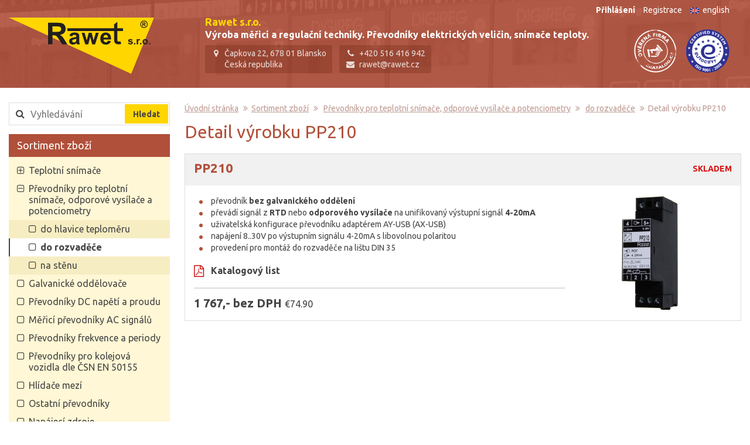

--- FILE ---
content_type: text/html; charset=utf-8
request_url: https://www.rawet.cz/produkt/401?categoryId=10
body_size: 5535
content:
<!DOCTYPE html>
<html lang="cs">
<head>
	<meta charset="utf-8">
	<meta name="viewport" content="width=device-width">
	<meta name="description" content="Výroba měřicí a regulační techniky. Převodníky elektrických veličin, snímače teploty.">
	<meta name="keywords" content="měřicí, převodník, snímač, teploměr, zobrazovač, termočlánek, galvanický, oddělení, izolační, odporový, teplota, střídavý, napětí, proud, výkon, frekvence, Pt100, 20mA, RS485, MODBUS">

	<title>PP210 | Rawet s.r.o.</title>

	<link rel="apple-touch-icon" sizes="57x57" href="/images/favicons/apple-touch-icon-57x57.png">
	<link rel="apple-touch-icon" sizes="60x60" href="/images/favicons/apple-touch-icon-60x60.png">
	<link rel="apple-touch-icon" sizes="72x72" href="/images/favicons/apple-touch-icon-72x72.png">
	<link rel="apple-touch-icon" sizes="76x76" href="/images/favicons/apple-touch-icon-76x76.png">
	<link rel="apple-touch-icon" sizes="114x114" href="/images/favicons/apple-touch-icon-114x114.png">
	<link rel="apple-touch-icon" sizes="120x120" href="/images/favicons/apple-touch-icon-120x120.png">
	<link rel="apple-touch-icon" sizes="144x144" href="/images/favicons/apple-touch-icon-144x144.png">
	<link rel="apple-touch-icon" sizes="152x152" href="/images/favicons/apple-touch-icon-152x152.png">
	<link rel="apple-touch-icon" sizes="180x180" href="/images/favicons/apple-touch-icon-180x180.png">
	<link rel="icon" type="image/png" href="/images/favicons/favicon-32x32.png" sizes="32x32">
	<link rel="icon" type="image/png" href="/images/favicons/android-chrome-192x192.png" sizes="192x192">
	<link rel="icon" type="image/png" href="/images/favicons/favicon-96x96.png" sizes="96x96">
	<link rel="icon" type="image/png" href="/images/favicons/favicon-16x16.png" sizes="16x16">
	<link rel="manifest" href="/images/favicons/manifest.json">
	<link rel="mask-icon" href="/images/favicons/safari-pinned-tab.svg" color="#231f20">
	<link rel="shortcut icon" href="/images/favicons/favicon.ico">
	<meta name="msapplication-TileColor" content="#ffd600">
	<meta name="msapplication-TileImage" content="/images/favicons/mstile-144x144.png">
	<meta name="msapplication-config" content="/images/favicons/browserconfig.xml">
	<meta name="theme-color" content="#ffffff">
		<link rel="alternate" hreflang="cs" href="/produkt/401?categoryId=10">
		<link rel="alternate" hreflang="sk" href="/produkt/401?categoryId=10">
		<link rel="alternate" hreflang="en" href="https://www.rawet.com/produkt/401?categoryId=10">
	<link rel="stylesheet" type="text/css" href="/vendor/jquery-ui/themes/ui-lightness/jquery-ui.min.css">

	<link rel="stylesheet" href="/vendor/Swiper/dist/css/swiper.min.css">
	<link rel="stylesheet" href="/vendor/swipebox/src/css/swipebox.min.css">

	<link rel="stylesheet" type="text/css" href="/vendor/jqueryui-timepicker-addon/dist/jquery-ui-timepicker-addon.css">
	<link rel="stylesheet" type="text/css" href="/vendor/voda-date-input/dateInput.css">

	<link href='https://fonts.googleapis.com/css?family=Ubuntu:400,700&subset=latin,latin-ext' rel='stylesheet' type='text/css'>
	<link href='/vendor/font-awesome/css/font-awesome.min.css' rel='stylesheet' type='text/css'>
	<link rel="stylesheet" href="/css/web.css?v=1232871">

	<script src="/vendor/jquery/dist/jquery.min.js"></script>
	<script src="/vendor/jquery-ui/jquery-ui.min.js"></script>

	</head>

<body>

	<header class="header">
		<div class="container-fluid relative">
			<ul class="top-menu">
					<li class="top-menu__item"><a class="top-menu__link" href="/prihlaseni"><strong>Přihlášení</strong></a></li>
					<li class="top-menu__item"><a class="top-menu__link" href="/registrace">Registrace</a></li>
					<li class="top-menu__item"><a class="top-menu__link" href="https://www.rawet.com/produkt/401?categoryId=10"><img src="/images/flag-en@2x.png" width="15" height="10" class="top-menu__flag" alt="en">english</a></li>
			</ul>
		</div>
		<div class="container-fluid">
			<div class="header-flex">
				<a href="/"><img src="/images/logo.svg" class="header-flex__logo" alt="Rawet"></a>
				<a href="javascript:void(0)" class="header-flex__menu-trigger"><i class="fa fa-bars"></i></a>
				<div class="header-flex__center">
					<div class="header-flex__center-inner">
						<span class="header-flex__rawet yellow-text"><strong>Rawet s.r.o.</strong></span>
						<br>
						<span><strong>Výroba měřicí a regulační techniky. Převodníky elektrických veličin, snímače teploty. </strong></span>
						<br>
						<div class="header-flex__contact-box">
							<span><i class="fa fa-fw fa-map-marker fa-padding-right"></i>Čapkova 22, 678 01 Blansko</span>
							<span><i class="fa fa-fw fa-padding-right">&nbsp;</i>Česká republika</span>
						</div>
						<div class="header-flex__contact-box">
							<span><i class="fa fa-fw fa-phone fa-padding-right"></i>+420 516 416 942 </span>
							<span><i class="fa fa-fw fa-envelope fa-padding-right"></i><a href="mailto:rawet@rawet.cz">rawet@rawet.cz</a></span>
						</div>
					</div>
				</div>
				<div class="header-flex__badges">
					<a href="http://www.ekatalog.cz/firma/147736-rawet-sro/" target="_blank"><img src="/images/header-ekatalog.png" alt="Ověřená firma - ekatalog.cz" class="header-flex__badge header-flex__badge--left"></a>
					<a href="/pdf/iso9001.pdf" target="_blank"><img src="/images/header-iso.png" alt="ISO 9001:2008" class="header-flex__badge header-flex__badge--right"></a>
				</div>
			</div>
		</div>
	</header>



	<div class="container-fluid">


		<div class="main-flex">
			<aside class="aside aside--hidden">

				<div class="main-nav main-nav--search search_block">



<form action="/produkt/401?categoryId=10" method="post" id="frm-searchForm-form" class="search-form">
	<div class="relative">
		<i class="fa fa-search search-form__fa"></i>
		<input type="text" name="query" placeholder="Vyhledávání" class="search-form__input input" id="frm-searchForm-form-query">
		<input type="submit" name="send" class="button button--yellow search-form__button" value="Hledat">
	</div>
<input type="hidden" name="_do" value="searchForm-form-submit"><!--[if IE]><input type=IEbug disabled style="display:none"><![endif]-->
</form>				</div>


				<div class="main-nav desktop-hidden">
					<h3 class="main-nav__headline">Uživatelské menu</h3>
					<ul class="main-nav__list">
						<li class="main-nav__li">
							<span class="main-nav__item ">
								<i class="fa fa-square-o fa-padding-right main-nav__fa"></i>
								<a class="main-nav__link" href="/prihlaseni">Přihlášení</a>
							</span>
						</li>
						<li class="main-nav__li">
							<span class="main-nav__item ">
								<i class="fa fa-square-o fa-padding-right main-nav__fa"></i>
								<a class="main-nav__link" href="/registrace">Registrace</a>
							</span>
						</li>
					</ul>
				</div>

				<nav class="main-nav">
					<h3 class="main-nav__headline"><a href="/sortiment?categoryId=10">Sortiment zboží</a></h3>
					<ul class="main-nav__list">

			<li class="main-nav__li">
				<span class="main-nav__item">
					<i class="fa fa-padding-right main-nav__fa
								fa-plus-square-o
					"></i>
					<a class="main-nav__link" href="/sortiment/teplotni-snimace?categoryId=10">Teplotní snímače</a>
				</span>
					<ul class="subcategory_list-2" style="display: none;">

			<li class="main-nav__li">
				<span class="main-nav__item">
					<i class="fa fa-padding-right main-nav__fa
							fa-square-o
					"></i>
					<a class="main-nav__link" href="/sortiment/venkovni?categoryId=10">venkovní</a>
				</span>
			</li>


			<li class="main-nav__li">
				<span class="main-nav__item">
					<i class="fa fa-padding-right main-nav__fa
							fa-square-o
					"></i>
					<a class="main-nav__link" href="/sortiment/pokojove?categoryId=10">pokojové</a>
				</span>
			</li>


			<li class="main-nav__li">
				<span class="main-nav__item">
					<i class="fa fa-padding-right main-nav__fa
							fa-square-o
					"></i>
					<a class="main-nav__link" href="/sortiment/prilozne?categoryId=10">příložné</a>
				</span>
			</li>


			<li class="main-nav__li">
				<span class="main-nav__item">
					<i class="fa fa-padding-right main-nav__fa
							fa-square-o
					"></i>
					<a class="main-nav__link" href="/sortiment/stonkove-s-konektorem?categoryId=10">stonkové s konektorem</a>
				</span>
			</li>


			<li class="main-nav__li">
				<span class="main-nav__item">
					<i class="fa fa-padding-right main-nav__fa
								fa-plus-square-o
					"></i>
					<a class="main-nav__link" href="/sortiment/kabelove?categoryId=10">kabelové</a>
				</span>
					<ul class="subcategory_list-33" style="display: none;">

			<li class="main-nav__li">
				<span class="main-nav__item">
					<i class="fa fa-padding-right main-nav__fa
							fa-square-o
					"></i>
					<a class="main-nav__link" href="/sortiment/hole-bez-sroubeni?categoryId=10">holé (bez šroubení)</a>
				</span>
			</li>


			<li class="main-nav__li">
				<span class="main-nav__item">
					<i class="fa fa-padding-right main-nav__fa
							fa-square-o
					"></i>
					<a class="main-nav__link" href="/sortiment/s-pevnym-sroubenim?categoryId=10">s pevným šroubením</a>
				</span>
			</li>


			<li class="main-nav__li">
				<span class="main-nav__item">
					<i class="fa fa-padding-right main-nav__fa
							fa-square-o
					"></i>
					<a class="main-nav__link" href="/sortiment/s-posuvnym-sroubenim?categoryId=10">s posuvným šroubením</a>
				</span>
			</li>


			<li class="main-nav__li">
				<span class="main-nav__item">
					<i class="fa fa-padding-right main-nav__fa
							fa-square-o
					"></i>
					<a class="main-nav__link" href="/sortiment/s-pruzinou?categoryId=10">s pružinou</a>
				</span>
			</li>


			<li class="main-nav__li">
				<span class="main-nav__item">
					<i class="fa fa-padding-right main-nav__fa
							fa-square-o
					"></i>
					<a class="main-nav__link" href="/sortiment/do-vinuti?categoryId=10">do vinutí</a>
				</span>
			</li>


			<li class="main-nav__li">
				<span class="main-nav__item">
					<i class="fa fa-padding-right main-nav__fa
							fa-square-o
					"></i>
					<a class="main-nav__link" href="/sortiment/teplota-povrchu?categoryId=10">teplota povrchu</a>
				</span>
			</li>


			<li class="main-nav__li">
				<span class="main-nav__item">
					<i class="fa fa-padding-right main-nav__fa
							fa-square-o
					"></i>
					<a class="main-nav__link" href="/sortiment/kabelove-s-prevodnikem?categoryId=10">kabelové s převodníkem</a>
				</span>
			</li>

					</ul>
			</li>


			<li class="main-nav__li">
				<span class="main-nav__item">
					<i class="fa fa-padding-right main-nav__fa
								fa-plus-square-o
					"></i>
					<a class="main-nav__link" href="/sortiment/s-hlavici-b-standardni?categoryId=10">s hlavicí "B" (standardní)</a>
				</span>
					<ul class="subcategory_list-34" style="display: none;">

			<li class="main-nav__li">
				<span class="main-nav__item">
					<i class="fa fa-padding-right main-nav__fa
							fa-square-o
					"></i>
					<a class="main-nav__link" href="/sortiment/bez-sroubeni?categoryId=10">bez šroubení</a>
				</span>
			</li>


			<li class="main-nav__li">
				<span class="main-nav__item">
					<i class="fa fa-padding-right main-nav__fa
							fa-square-o
					"></i>
					<a class="main-nav__link" href="/sortiment/pro-kapaliny-bez-jimky?categoryId=10">pro kapaliny, bez jímky</a>
				</span>
			</li>


			<li class="main-nav__li">
				<span class="main-nav__item">
					<i class="fa fa-padding-right main-nav__fa
							fa-square-o
					"></i>
					<a class="main-nav__link" href="/sortiment/pro-kapaliny-s-jimkou?categoryId=10">pro kapaliny, s jímkou</a>
				</span>
			</li>


			<li class="main-nav__li">
				<span class="main-nav__item">
					<i class="fa fa-padding-right main-nav__fa
							fa-square-o
					"></i>
					<a class="main-nav__link" href="/sortiment/pro-kapaliny-pr-6mm?categoryId=10">pro kapaliny, pr. 6mm</a>
				</span>
			</li>


			<li class="main-nav__li">
				<span class="main-nav__item">
					<i class="fa fa-padding-right main-nav__fa
							fa-square-o
					"></i>
					<a class="main-nav__link" href="/sortiment/pro-vzduchotechniku?categoryId=10">pro vzduchotechniku</a>
				</span>
			</li>


			<li class="main-nav__li">
				<span class="main-nav__item">
					<i class="fa fa-padding-right main-nav__fa
							fa-square-o
					"></i>
					<a class="main-nav__link" href="/sortiment/pro-kapaliny-s-vlozkou?categoryId=10">pro kapaliny s vložkou</a>
				</span>
			</li>

					</ul>
			</li>


			<li class="main-nav__li">
				<span class="main-nav__item">
					<i class="fa fa-padding-right main-nav__fa
								fa-plus-square-o
					"></i>
					<a class="main-nav__link" href="/sortiment/s-hlavici-ma-mala?categoryId=10">s hlavicí "MA" (malá)</a>
				</span>
					<ul class="subcategory_list-35" style="display: none;">

			<li class="main-nav__li">
				<span class="main-nav__item">
					<i class="fa fa-padding-right main-nav__fa
							fa-square-o
					"></i>
					<a class="main-nav__link" href="/sortiment/s-pruzinou-2?categoryId=10">s pružinou</a>
				</span>
			</li>

					</ul>
			</li>


			<li class="main-nav__li">
				<span class="main-nav__item">
					<i class="fa fa-padding-right main-nav__fa
							fa-square-o
					"></i>
					<a class="main-nav__link" href="/sortiment/s-nerezovou-hlavici?categoryId=10">s nerezovou hlavicí</a>
				</span>
			</li>


			<li class="main-nav__li">
				<span class="main-nav__item">
					<i class="fa fa-padding-right main-nav__fa
							fa-square-o
					"></i>
					<a class="main-nav__link" href="/sortiment/tabulky-cidel?categoryId=10">Tabulky čidel</a>
				</span>
			</li>


			<li class="main-nav__li">
				<span class="main-nav__item">
					<i class="fa fa-padding-right main-nav__fa
							fa-square-o
					"></i>
					<a class="main-nav__link" href="/sortiment/prislusenstvi-k-teplomerum?categoryId=10">Příslušenství k teploměrům</a>
				</span>
			</li>

					</ul>
			</li>


			<li class="main-nav__li">
				<span class="main-nav__item">
					<i class="fa fa-padding-right main-nav__fa
								fa-plus-square-o
					"></i>
					<a class="main-nav__link" href="/sortiment/prevodniky-pro-teplotni-snimace-odporove-vysilace-a-potenciometry-2?categoryId=10">Převodníky pro teplotní snímače, odporové vysílače a potenciometry</a>
				</span>
					<ul class="subcategory_list-10" style="display: none;">

			<li class="main-nav__li">
				<span class="main-nav__item">
					<i class="fa fa-padding-right main-nav__fa
							fa-square-o
					"></i>
					<a class="main-nav__link" href="/sortiment/do-hlavice-teplomeru?categoryId=10">do hlavice teploměru</a>
				</span>
			</li>


			<li class="main-nav__li">
				<span class="main-nav__item main-nav__item--active">
					<i class="fa fa-padding-right main-nav__fa
							fa-square-o
					"></i>
					<a class="main-nav__link" href="/sortiment/do-rozvadece?categoryId=10">do rozvaděče</a>
				</span>
			</li>


			<li class="main-nav__li">
				<span class="main-nav__item">
					<i class="fa fa-padding-right main-nav__fa
							fa-square-o
					"></i>
					<a class="main-nav__link" href="/sortiment/na-stenu?categoryId=10">na stěnu</a>
				</span>
			</li>

					</ul>
			</li>


			<li class="main-nav__li">
				<span class="main-nav__item">
					<i class="fa fa-padding-right main-nav__fa
							fa-square-o
					"></i>
					<a class="main-nav__link" href="/sortiment/galvanicke-oddelovace?categoryId=10">Galvanické oddělovače</a>
				</span>
			</li>


			<li class="main-nav__li">
				<span class="main-nav__item">
					<i class="fa fa-padding-right main-nav__fa
							fa-square-o
					"></i>
					<a class="main-nav__link" href="/sortiment/prevodniky-dc-napeti-a-proudu?categoryId=10">Převodníky DC napětí a proudu</a>
				</span>
			</li>


			<li class="main-nav__li">
				<span class="main-nav__item">
					<i class="fa fa-padding-right main-nav__fa
							fa-square-o
					"></i>
					<a class="main-nav__link" href="/sortiment/merici-prevodniky-ac-signalu?categoryId=10">Měřicí převodníky AC signálů</a>
				</span>
			</li>


			<li class="main-nav__li">
				<span class="main-nav__item">
					<i class="fa fa-padding-right main-nav__fa
							fa-square-o
					"></i>
					<a class="main-nav__link" href="/sortiment/prevodniky-frekvence-a-periody?categoryId=10">Převodníky  frekvence a periody</a>
				</span>
			</li>


			<li class="main-nav__li">
				<span class="main-nav__item">
					<i class="fa fa-padding-right main-nav__fa
							fa-square-o
					"></i>
					<a class="main-nav__link" href="/sortiment/prevodniky-pro-kolejova-vozidla-dle-csn-en-50155?categoryId=10">Převodníky pro kolejová vozidla dle ČSN EN 50155</a>
				</span>
			</li>


			<li class="main-nav__li">
				<span class="main-nav__item">
					<i class="fa fa-padding-right main-nav__fa
							fa-square-o
					"></i>
					<a class="main-nav__link" href="/sortiment/hlidace-mezi-2?categoryId=10">Hlídače mezí</a>
				</span>
			</li>


			<li class="main-nav__li">
				<span class="main-nav__item">
					<i class="fa fa-padding-right main-nav__fa
							fa-square-o
					"></i>
					<a class="main-nav__link" href="/sortiment/ostatni-prevodniky?categoryId=10">Ostatní převodníky</a>
				</span>
			</li>


			<li class="main-nav__li">
				<span class="main-nav__item">
					<i class="fa fa-padding-right main-nav__fa
							fa-square-o
					"></i>
					<a class="main-nav__link" href="/sortiment/napajeci-zdroje-2?categoryId=10">Napájecí zdroje</a>
				</span>
			</li>


			<li class="main-nav__li">
				<span class="main-nav__item">
					<i class="fa fa-padding-right main-nav__fa
							fa-square-o
					"></i>
					<a class="main-nav__link" href="/sortiment/prepetove-ochrany-2?categoryId=10">Přepěťové ochrany</a>
				</span>
			</li>


			<li class="main-nav__li">
				<span class="main-nav__item">
					<i class="fa fa-padding-right main-nav__fa
							fa-square-o
					"></i>
					<a class="main-nav__link" href="/sortiment/zobrazovace-2?categoryId=10">Zobrazovače</a>
				</span>
			</li>


			<li class="main-nav__li">
				<span class="main-nav__item">
					<i class="fa fa-padding-right main-nav__fa
							fa-square-o
					"></i>
					<a class="main-nav__link" href="/sortiment/pid-regulatory?categoryId=10">PID regulátory</a>
				</span>
			</li>


			<li class="main-nav__li">
				<span class="main-nav__item">
					<i class="fa fa-padding-right main-nav__fa
							fa-square-o
					"></i>
					<a class="main-nav__link" href="/sortiment/bocniky?categoryId=10">Bočníky</a>
				</span>
			</li>


			<li class="main-nav__li">
				<span class="main-nav__item">
					<i class="fa fa-padding-right main-nav__fa
							fa-square-o
					"></i>
					<a class="main-nav__link" href="/sortiment/proudove-transformatory?categoryId=10">Proudové transformátory</a>
				</span>
			</li>


			<li class="main-nav__li">
				<span class="main-nav__item">
					<i class="fa fa-padding-right main-nav__fa
							fa-square-o
					"></i>
					<a class="main-nav__link" href="/sortiment/mereni-ph-2?categoryId=10">Měření PH</a>
				</span>
			</li>


			<li class="main-nav__li">
				<span class="main-nav__item">
					<i class="fa fa-padding-right main-nav__fa
							fa-square-o
					"></i>
					<a class="main-nav__link" href="/sortiment/ethernetove-rozhrani?categoryId=10">Ethernetové rozhraní</a>
				</span>
			</li>


			<li class="main-nav__li">
				<span class="main-nav__item">
					<i class="fa fa-padding-right main-nav__fa
							fa-square-o
					"></i>
					<a class="main-nav__link" href="/sortiment/software-programovaci-adaptery-protokoly?categoryId=10">Software, programovací adaptéry, protokoly</a>
				</span>
			</li>


			<li class="main-nav__li">
				<span class="main-nav__item">
					<i class="fa fa-padding-right main-nav__fa
							fa-square-o
					"></i>
					<a class="main-nav__link" href="/sortiment/3d-modely?categoryId=10">3D modely</a>
				</span>
			</li>


			<li class="main-nav__li">
				<span class="main-nav__item">
					<i class="fa fa-padding-right main-nav__fa
							fa-square-o
					"></i>
					<a class="main-nav__link" href="/sortiment/samo-automation-nahrady?categoryId=10">SAMO Automation - náhrady</a>
				</span>
			</li>

						<li class="main-nav__li">
							<span class="main-nav__item">
								<i class="fa fa-padding-right main-nav__fa fa-square-o"></i>
								<a class="main-nav__link" href="/sortiment/archiv?categoryId=10">Archiv výrobků </a>
							</span>
						</li>
					</ul>
				</nav>

				<nav class="main-nav">
					<h3 class="main-nav__headline">Další informace</h3>
					<ul class="main-nav__list">
						<li class="main-nav__li">
							<span class="main-nav__item ">
								<i class="fa fa-square-o fa-padding-right main-nav__fa"></i>
								<a href="/informace-o-firme" class="main-nav__link">Informace o firmě</a>
							</span>
						</li>
						<li class="main-nav__li">
							<span class="main-nav__item ">
								<i class="fa fa-square-o fa-padding-right main-nav__fa"></i>
								<a href="/kontakty" class="main-nav__link">Kontakty</a>
							</span>
						</li>
						<li class="main-nav__li">
							<span class="main-nav__item ">
								<i class="fa fa-square-o fa-padding-right main-nav__fa"></i>
								<a href="/prodejci" class="main-nav__link">Prodejci</a>
							</span>
						</li>
						<li class="main-nav__li">
							<span class="main-nav__item ">
								<i class="fa fa-square-o fa-padding-right main-nav__fa"></i>
								<a href="/uredni-listiny-a-informace" class="main-nav__link">Úřední listiny a informace</a>
							</span>
						</li>
						<li class="main-nav__li">
							<span class="main-nav__item ">
								<i class="fa fa-square-o fa-padding-right main-nav__fa"></i>
								<a href="/prohlaseni-o-shode" class="main-nav__link">Prohlášení o shodě</a>
							</span>
						</li>
						<li class="main-nav__li">
							<span class="main-nav__item ">
								<i class="fa fa-square-o fa-padding-right main-nav__fa"></i>
								<a href="/odkazy-jinam" class="main-nav__link">Odkazy jinam</a>
							</span>
						</li>
					</ul>
				</nav>

				<div class="desktop-hidden" style="margin: 0 0 70px 14px;">
						<a class="top-menu__link" href="https://www.rawet.com/produkt/401?categoryId=10"><img src="/images/flag-en@2x.png" width="15" height="10" class="top-menu__flag" alt="en">english</a>
				</div>

			</aside>
			<main class="main">


	<section class="breadcrumbs">
		<ul class="breadcrumbs__list">
			<li class="breadcrumbs__item"><a class="breadcrumbs__link link-underline" href="/">Úvodní stránka</a></li>
			<li class="breadcrumbs__item breadcrumbs__item--separator"><a class="breadcrumbs__link link-underline" href="/sortiment?categoryId=10">Sortiment zboží</a></li>
			<li class="breadcrumbs__item breadcrumbs__item--separator">
				<a class="link-underline" href="/sortiment/prevodniky-pro-teplotni-snimace-odporove-vysilace-a-potenciometry-2?categoryId=10">Převodníky pro teplotní snímače, odporové vysílače a potenciometry</a>
			</li>
			<li class="breadcrumbs__item breadcrumbs__item--separator">
				<a class="link-underline" href="/sortiment/do-rozvadece?categoryId=10">do rozvaděče</a>
			</li>
			<li class="breadcrumbs__item breadcrumbs__item--separator"><span>Detail výrobku PP210</span></li>
		</ul>
	</section>
	
	<h1>Detail výrobku PP210</h1>

		<main class="product-container" id="401">
		<div class="product-container__header">
			<h2 class="product-container__name brown-text">PP210</h2>
			<span class="product-container__in-stock">Skladem</span>
			<div class="product-container__description">
					
			</div>
		</div>
		<div class="product-container__body">
			<div class="product-container__left-column">
				<div class="product-container__left-column-top">
					<div class="user-text-content product-container__long-description">
							<ul>
	<li>převodník <strong>bez galvanického oddělení</strong></li>
	<li>převádí signál z <strong>RTD</strong> nebo <strong>odporového vysílače</strong> na unifikovaný výstupní signál <strong>4-20mA</strong></li>
	<li>uživatelská konfigurace převodníku adaptérem AY-USB (AX-USB)</li>
	<li>napájení 8..30V po výstupním signálu 4-20mA s libovolnou polaritou</li>
	<li>provedení pro montáž do rozvaděče na lištu DIN 35</li>
</ul>

					</div>
					<div class="product-container__links">
							<a href="/data/files/15-10-2025_07-12_PP210-212.pdf" class="product-container__link" target="_blank">
									<i class="fa fa-file-pdf-o fa-padding-right product-container__link-icon"></i>
									<span class="product-container__link-name">Katalogový list</span>
							</a>
					</div>
				</div>
				<div class="product-container__left-column-bottom">
					<hr class="product-container__hr">
					<div class="product-container__order-container">
						<div class="doNotRemoveThisDiv">
							<div class="product-container__price">
								
										1 767,- bez DPH
									
									<span class="product-container__small-price">
									
									
										&euro;74.90
									</span>

							</div>
						</div>
					</div>
				</div>
			</div>

			<div class="product-container-swipers ">
				<div class="swiper-container product-container-main-swiper">
					<div class="swiper-wrapper">
							<a href="/data/images/products/0fba7e532a8cfcc447a393eb431bce29_PP210.jpg" class="swipebox swiper-slide product-container-main-swiper__slide" rel="gallery-prod-detail">
								<img src="/data/images/products/0fba7e532a8cfcc447a393eb431bce29_PP210.jpg" class="product-container-main-swiper__image">
							</a>
					</div>
				</div>


			</div>

		</div>

	</main>
	




			</main>
		</div>
	</div>

	<footer class="footer">
		<a href="//appsdevteam.com/" target="_blank">
			<svg xmlns="http://www.w3.org/2000/svg" width="52" height="52" viewBox="0 0 52 52" class="footer__logo"><path fill="#fff" d="M45.2 17.646C32.4-4.63 19.6-4.63 6.8 17.646-5.998 39.922.402 51.062 26 51.062c25.6 0 31.998-11.14 19.2-33.416zM40.974 37.52c-9.983 17.373-19.965 17.373-29.948 0C1.044 20.143 6.035 11.455 26 11.455S50.96 20.144 40.976 37.52z"></path></svg>
		</a>
	</footer>

	<div class="expanded-menu-page-bg"></div>

	<script src="/vendor/nette-forms/src/assets/netteForms.js"></script>
	<script src="/vendor/bootstrap/dist/js/bootstrap.min.js"></script>

	<script src="/vendor/Swiper/dist/js/swiper.min.js"></script>
	<script src="/vendor/swipebox/src/js/jquery.swipebox.min.js"></script>

	<script src="/vendor/jquery-number/jquery.number.min.js"></script>
	<script src="/js/web.js"></script>

	<script src="/vendor/jqueryui-timepicker-addon/dist/jquery-ui-timepicker-addon.min.js"></script>
	<script src="/vendor/voda-date-input/dateInput.js"></script>

	<script type="text/javascript">
		$(document).ready(function() {

			$('.swipebox').swipebox();

			var swiper = [];
			var thumbsSwiper = [];

			$('.product-container-swipers').each(function(index, element){
				var $main = $(this).find('.product-container-main-swiper');
				var $thumbs = $(this).find('.product-container-thumbs-swiper');

				swiper[index] = $main.swiper({
					spaceBetween: 20
				});

				if ($thumbs.length) {
					thumbsSwiper[index] = $thumbs.swiper({
						spaceBetween: 10,
						centeredSlides: true,
						slidesPerView: 'auto',
						touchRatio: 0.2,
						slideToClickedSlide: true
					});

					swiper[index].params.control = thumbsSwiper[index];
					thumbsSwiper[index].params.control = swiper[index];
				}
			});


	    $('input[data-dateinput-type]').dateinput({
	        datetime: {
	            dateFormat: 'd.m.yy',
	            timeFormat: 'H:mm',
	            options: { // options for type=datetime
	                changeYear: true
	            }
	        },
	        'datetime-local': {
	            dateFormat: 'd.m.yy',
	            timeFormat: 'H:mm'
	        },
	        date: {
	            dateFormat: 'd.m.yy'
	        },
	        month: {
	            dateFormat: 'MM yy'
	        },
	        week: {
	            dateFormat: "w. 'week of' yy"
	        },
	        time: {
	            timeFormat: 'H:mm'
	        },
	        options: { // global options
	            closeText: "Close"
	        }
	    });


						var id = 10;
						$('.subcategory_list-' + id).show();

						var mainNavItem = $('.subcategory_list-' + id).prev('.main-nav__item');

						mainNavItem.children('i').addClass('fa-minus-square-o');
						mainNavItem.children('i').removeClass('fa-plus-square-o');


				$('.main-nav__li').each(function(i, obj) {
					if ( $(this).find('.main-nav__item--active').length !== 0 ) {
						$(this).children('ul').show();
					}
				});

		});
	</script>
	<!-- Matomo -->
	<script>
	var _paq = window._paq = window._paq || [];
	/* tracker methods like "setCustomDimension" should be called before "trackPageView" */
	_paq.push(['trackPageView']);
	_paq.push(['enableLinkTracking']);
	(function() {
		var u="//matomo.rawet.cz/";
		_paq.push(['setTrackerUrl', u+'piwik.php']);
		_paq.push(['setSiteId', '1']);
		var d=document, g=d.createElement('script'), s=d.getElementsByTagName('script')[0];
		g.async=true; g.src=u+'piwik.js'; s.parentNode.insertBefore(g,s);
	})();
	</script>
	<!-- End Matomo Code -->

	
</body>
</html>


--- FILE ---
content_type: text/css
request_url: https://www.rawet.cz/vendor/voda-date-input/dateInput.css
body_size: 289
content:
/* for week- and month-picker */
.ui-datepicker-calendar tr:hover .ui-datepicker-week a,
.ui-datepicker-calendar tbody:hover .ui-datepicker-month a { /* ui-state-hover */
	background: #fdf5ce url(http://ajax.googleapis.com/ajax/libs/jqueryui/1.8.12/themes/ui-lightness/images/ui-bg_glass_100_fdf5ce_1x400.png) 50% 50% repeat-x;
	border: 1px solid #fbcb09;
	font-weight: bold;
	color: #c77405;
	text-decoration: none;
}
.ui-datepicker-calendar tr .ui-datepicker-week.ui-datepicker-week-current a,
.ui-datepicker-calendar tbody .ui-datepicker-month.ui-datepicker-month-current a { /* ui-state-highlight */
	background: #ffe45c url(http://ajax.googleapis.com/ajax/libs/jqueryui/1.8.12/themes/ui-lightness/images/ui-bg_highlight-soft_75_ffe45c_1x100.png) 50% top repeat-x;
	border: 1px solid #fed22f;
	color: #363636;
}
.ui-datepicker-calendar tr .ui-datepicker-week.ui-datepicker-week-selected a,
.ui-datepicker-calendar tbody .ui-datepicker-month.ui-datepicker-month-selected a { /* ui-state-active */
	background: url("http://ajax.googleapis.com/ajax/libs/jqueryui/1.8.12/themes/ui-lightness/images/ui-bg_glass_65_ffffff_1x400.png") repeat-x scroll 50% 50% #FFFFFF;
    border: 1px solid #fbd850;
    color: #eb8f00;
    font-weight: bold;
	text-decoration: none;
}


--- FILE ---
content_type: application/javascript
request_url: https://www.rawet.cz/js/web.js
body_size: 343
content:
$(function() {

	/* ============================================
	 * Expandable menu 
	 * ============================================ */
	$('.main-nav__fa').on('click', function() {
		if ($(this).hasClass('fa-minus-square-o')) {
			$(this).removeClass('fa-minus-square-o').addClass('fa-plus-square-o');
			$(this).closest('.main-nav__item').next().slideUp();
		} else if ($(this).hasClass('fa-plus-square-o')) {
			$(this).removeClass('fa-plus-square-o').addClass('fa-minus-square-o');
			$(this).closest('.main-nav__item').next().slideDown();
		}
	});

	/* ============================================
	 * Mobile menu 
	 * ============================================ */
	$('.header-flex__menu-trigger').on('click', function() {
		console.log("click");
		var $aside = $('.aside');
		var $body = $('body');
		var $bg = $('.expanded-menu-page-bg');
		if ($aside.hasClass('aside--hidden')) {
			$aside.removeClass('aside--hidden');
			$body.addClass('overflow-hidden');
			$bg.addClass('expanded-menu-page-bg--visible');
		} else {
			$aside.addClass('aside--hidden');
			$body.removeClass('overflow-hidden');
			$bg.removeClass('expanded-menu-page-bg--visible');
		}
	});

	/* ============================================
	 * Povolit odeslání pouze vyplněného vyhledávacího pole
	 * ============================================ */
	$('.search-form__button').on('click', function(e) {
		if ( $('.search-form__input').val().trim() === "" ) {
			e.preventDefault();
		}
	});

});

--- FILE ---
content_type: image/svg+xml
request_url: https://www.rawet.cz/images/logo.svg
body_size: 2394
content:
<svg xmlns="http://www.w3.org/2000/svg" width="136.372" height="52.304" viewBox="0 0 136.372 52.304"><g fill-rule="evenodd" clip-rule="evenodd"><path fill="#FFD600" d="M0 0h136.372L114.9 52.304 0 0z"/><path fill="#231F20" d="M59.535 17.465l-2.588-.468c.29-1.043.79-1.812 1.5-2.315.714-.5 1.767-.752 3.167-.752 1.275 0 2.22.153 2.845.454.62.302 1.06.683 1.312 1.147s.38 1.314.38 2.555l-.03 3.33c0 .946.045 1.646.14 2.097.09.447.262.932.512 1.445H63.95c-.073-.19-.166-.47-.274-.842-.045-.17-.08-.28-.1-.336-.49.474-1.008.827-1.563 1.066-.554.236-1.147.354-1.778.354-1.11 0-1.986-.302-2.623-.9-.64-.604-.96-1.366-.96-2.288 0-.607.145-1.15.437-1.63.29-.477.7-.84 1.222-1.094s1.282-.475 2.27-.665c1.33-.25 2.256-.485 2.77-.7v-.284c0-.552-.136-.94-.406-1.176-.27-.232-.78-.35-1.532-.35-.51 0-.904.1-1.19.302-.284.197-.513.547-.69 1.05zm3.815 2.315c-.364.12-.943.267-1.736.437-.79.17-1.306.336-1.552.496-.37.267-.558.6-.558 1.005 0 .402.15.745.447 1.036.3.29.677.437 1.137.437.516 0 1.005-.17 1.473-.505.346-.256.572-.572.68-.946.075-.244.11-.708.11-1.39v-.57zM71.785 24.957l-3.413-10.78h2.772l2.02 7.065 1.858-7.065h2.75l1.8 7.065 2.06-7.065h2.81l-3.46 10.78h-2.74l-1.86-6.934-1.825 6.934h-2.772zM92.997 21.526l2.845.475c-.367 1.044-.942 1.838-1.732 2.382-.787.547-1.774.818-2.96.818-1.874 0-3.26-.61-4.16-1.837-.71-.98-1.068-2.22-1.068-3.715 0-1.788.468-3.188 1.403-4.2.932-1.012 2.114-1.518 3.54-1.518 1.605 0 2.87.53 3.8 1.59.924 1.06 1.368 2.683 1.33 4.87h-7.15c.022.845.25 1.503.69 1.97.44.472.992.708 1.647.708.447 0 .82-.12 1.126-.364.304-.245.536-.637.69-1.178zm.162-2.883c-.022-.828-.233-1.455-.638-1.885-.405-.43-.9-.645-1.483-.645-.625 0-1.137.23-1.543.683-.405.45-.607 1.067-.6 1.847h4.262zM111.865 23.572l1.288-.196c.055.25.166.44.334.57.167.128.4.194.703.194.332 0 .582-.06.748-.184.114-.084.17-.2.17-.34 0-.1-.03-.18-.092-.244-.064-.06-.207-.117-.43-.168-1.034-.228-1.69-.437-1.968-.625-.384-.263-.575-.628-.575-1.094 0-.42.165-.773.497-1.06.332-.286.847-.43 1.544-.43.664 0 1.16.11 1.48.325.324.218.545.537.667.962l-1.21.223c-.05-.19-.15-.334-.294-.434-.145-.1-.35-.15-.62-.15-.337 0-.58.047-.726.142-.097.067-.145.154-.145.26 0 .092.042.168.128.232.115.086.514.206 1.2.362.682.154 1.16.345 1.43.57.268.23.402.548.402.955 0 .445-.185.83-.558 1.15-.37.32-.92.478-1.648.478-.662 0-1.184-.134-1.57-.402-.386-.27-.637-.634-.755-1.094zM117.52 24.957v-1.283h1.284v1.283h-1.284zM121.348 24.957h-1.283v-4.85h1.19v.688c.205-.326.39-.54.552-.644.164-.102.348-.155.555-.155.293 0 .574.08.845.243l-.398 1.118c-.216-.14-.417-.21-.603-.21-.18 0-.332.05-.457.15-.126.097-.223.276-.295.536-.072.26-.108.8-.108 1.626v1.5zM123.244 24.957v-1.283h1.284v1.283h-1.284zM125.546 22.462c0-.426.106-.84.315-1.238.21-.398.51-.703.894-.912.385-.21.816-.317 1.29-.317.734 0 1.336.24 1.805.716s.702 1.08.702 1.808c0 .733-.237 1.34-.71 1.824s-1.07.724-1.788.724c-.446 0-.87-.1-1.272-.3-.404-.202-.71-.497-.922-.885-.208-.387-.314-.86-.314-1.418zm1.316.07c0 .48.114.85.343 1.105.228.256.51.384.845.384s.616-.127.842-.383c.228-.256.342-.627.342-1.115 0-.474-.114-.84-.342-1.096-.226-.256-.507-.384-.842-.384s-.617.128-.845.384c-.23.255-.343.625-.343 1.105zM131.558 24.957v-1.283h1.284v1.283h-1.284zM36.896 24.916V4.83h8.54c2.145 0 3.703.183 4.675.543.974.36 1.755 1 2.34 1.922.583.926.873 1.978.873 3.166 0 1.507-.444 2.756-1.328 3.738-.884.977-2.212 1.6-3.975 1.852.88.514 1.604 1.076 2.175 1.688.57.613 1.338 1.698 2.306 3.26l2.456 3.92h-4.85l-2.93-4.373c-1.044-1.562-1.755-2.544-2.138-2.95-.383-.408-.79-.684-1.22-.838-.43-.15-1.11-.224-2.044-.224h-.82v8.385h-4.058v-.002zm4.06-11.593h2.997c1.945 0 3.16-.08 3.647-.243.482-.164.86-.45 1.136-.85.27-.403.412-.903.412-1.507 0-.678-.182-1.22-.543-1.637-.36-.416-.87-.678-1.53-.79-.326-.042-1.313-.066-2.96-.066h-3.16v5.093zM107.177 9.9v2.673h-5.36v6.3c0 1.548-.08 2.673.423 3.19.477.49 1.575.463 2.343-.12l1.02 2.436c-.967.356-1.47.53-2.7.53-.69 0-1.404-.107-2-.345-.608-.25-1.097-.61-1.322-.966-.264-.398-.53-.967-.608-1.656-.053-.397-.08-1.403-.08-2.885v-6.486H54.967V9.9h43.926V6.3l2.925-2.276V9.9h5.36z"/></g><path fill="#231F20" d="M126.88 2.795c.59 0 1.158.148 1.702.444.544.295.972.72 1.283 1.272.31.553.467 1.13.467 1.735 0 .6-.153 1.174-.458 1.72-.305.546-.73.97-1.275 1.276-.547.305-1.12.458-1.72.458-.603 0-1.176-.15-1.722-.457-.545-.305-.97-.73-1.275-1.276-.305-.545-.458-1.12-.458-1.72 0-.604.156-1.183.467-1.735.312-.553.74-.978 1.283-1.273.544-.297 1.11-.445 1.704-.445zm.003.677c-.475 0-.93.12-1.366.356-.436.238-.778.58-1.03 1.023s-.376.912-.376 1.398c0 .484.123.945.368 1.384.245.438.587.78 1.026 1.028.438.246.898.37 1.38.37.483 0 .943-.124 1.38-.37.44-.247.78-.59 1.026-1.028.247-.44.37-.9.37-1.384 0-.487-.126-.953-.377-1.397s-.595-.785-1.032-1.022c-.437-.238-.893-.356-1.367-.356zm-1.565 4.625V4.432h.744c.697 0 1.088.003 1.172.01.247.02.438.07.575.145s.25.194.342.352c.09.157.137.332.137.524 0 .264-.087.49-.26.678-.173.188-.416.304-.73.35.112.042.198.088.26.137.06.05.142.143.246.28.027.037.117.186.27.447l.435.74h-.92l-.306-.595c-.207-.4-.38-.65-.514-.755-.136-.104-.307-.155-.515-.155h-.193v1.506h-.744zm.744-2.083h.302c.43 0 .696-.017.8-.05.105-.032.187-.09.246-.173.06-.082.09-.175.09-.28 0-.103-.028-.194-.087-.273s-.143-.137-.25-.17c-.108-.036-.375-.053-.8-.053h-.3v1z"/></svg>

--- FILE ---
content_type: application/javascript
request_url: https://www.rawet.cz/vendor/voda-date-input/dateInput.js
body_size: 3562
content:
/*
 * Author: Ondřej Vodáček <ondrej.vodacek@gmail.com>
 * License: New BSD License
 *
 * Copyright (c) 2011, Ondřej Vodáček
 * All rights reserved.
 *
 * Redistribution and use in source and binary forms, with or without
 * modification, are permitted provided that the following conditions are met:
 *     * Redistributions of source code must retain the above copyright
 *       notice, this list of conditions and the following disclaimer.
 *     * Redistributions in binary form must reproduce the above copyright
 *       notice, this list of conditions and the following disclaimer in the
 *       documentation and/or other materials provided with the distribution.
 *     * Neither the name of the Ondřej Vodáček nor the
 *       names of its contributors may be used to endorse or promote products
 *       derived from this software without specific prior written permission.
 *
 * THIS SOFTWARE IS PROVIDED BY THE COPYRIGHT HOLDERS AND CONTRIBUTORS "AS IS" AND
 * ANY EXPRESS OR IMPLIED WARRANTIES, INCLUDING, BUT NOT LIMITED TO, THE IMPLIED
 * WARRANTIES OF MERCHANTABILITY AND FITNESS FOR A PARTICULAR PURPOSE ARE
 * DISCLAIMED. IN NO EVENT SHALL Ondřej Vodáček BE LIABLE FOR ANY
 * DIRECT, INDIRECT, INCIDENTAL, SPECIAL, EXEMPLARY, OR CONSEQUENTIAL DAMAGES
 * (INCLUDING, BUT NOT LIMITED TO, PROCUREMENT OF SUBSTITUTE GOODS OR SERVICES;
 * LOSS OF USE, DATA, OR PROFITS; OR BUSINESS INTERRUPTION) HOWEVER CAUSED AND
 * ON ANY THEORY OF LIABILITY, WHETHER IN CONTRACT, STRICT LIABILITY, OR TORT
 * (INCLUDING NEGLIGENCE OR OTHERWISE) ARISING IN ANY WAY OUT OF THE USE OF THIS
 * SOFTWARE, EVEN IF ADVISED OF THE POSSIBILITY OF SUCH DAMAGE.
 *
 *
 * Sources:
 * http://stackoverflow.com/questions/2208480/jquery-date-picker-to-show-month-year-only
 * http://stackoverflow.com/questions/2224135/can-i-highlight-an-entire-week-in-the-standard-jquery-ui-date-picker
 * http://en.wikipedia.org/wiki/ISO_week_date#Calculating_a_date_given_the_year.2C_week_number_and_weekday
 */
(function($, Nette) {
	"use strict";
	/***************************************************************************
	 * override datepicker formatDate method for week formating support
	 **************************************************************************/
	var proxied = $.datepicker.formatDate;
	$.datepicker.formatDate = function(format, date, settings) {
		// mostly from jquery.ui.datepicker.js
		if (!date) {
			return '';
		}

		// Check whether a format character is doubled
		var lookAhead = function(match) {
			var matches = (iFormat + 1 < format.length && format.charAt(iFormat + 1) === match);
			if (matches) {
				iFormat++;
			}
			return matches;
		};
		// Format a number, with leading zero if necessary
		var formatNumber = function(match, value, len) {
			var num = '' + value;
			if (lookAhead(match)) {
				while (num.length < len) {
					num = '0' + num;
				}
			}
			return num;
		};
		var output = '';
		var literal = false;
		for (var iFormat = 0; iFormat < format.length; iFormat++) {
			if (literal) {
				if (format.charAt(iFormat) === "'") {
					literal = false;
				}
				output += format.charAt(iFormat);
			} else {
				switch (format.charAt(iFormat)) {
					case 'w':
						output += formatNumber('w', $.datepicker.iso8601Week(date), 2);
						break;
					case "'":
						output += "'";
						literal = true;
						break;
					default:
						output += format.charAt(iFormat);
				}
			}
		}
		arguments[0] = output;
		return proxied.apply(this, arguments);
	};
	/* *************************************************************************
	 * date parsing functions
	 **************************************************************************/
	var parseWeek = function(date) {
		// 2011-W05
		if (date.length  !== 8) {
			return null;
		}
		var year = parseInt(date.substr(0,4), 10);
		var week = parseInt(date.substr(6,2), 10);

		var correctionDate = new Date(year, 0, 4);
		var correction = correctionDate.getDay();
		if (correction === 0) {
			correction = 7;
		}
		// let the Date object do the math for calculating the correct month and day
		var day = new Date(year, 0, (week * 7) + 1 - correction);
		return day;
	};
	var parseTime = function(time) {
		// 12:12[:12]
		if (time.length < 5) {
			return null;
		}
		var d = new Date();
		d.setHours(
			parseInt(time.substr(0, 2), 10), //hour
			parseInt(time.substr(3, 2), 10), //minute
			(time.length >= 8) ? parseInt(time.substr(6, 2), 10) : 0 //second
			);
		return d;
	};
	var parseDate = function(datetime) {
		// 2011-05-08
		if (datetime.length < 10) {
			return null;
		}
		return new Date(
			parseInt(datetime.substr(0, 4), 10), //year
			parseInt(datetime.substr(5, 2), 10) - 1, //month
			parseInt(datetime.substr(8, 2), 10) //day
			);
	};
	var parseDateTime = function(datetime) {
		// 2011-05-08T12:12[:12]
		if (datetime.length < 19) {
			return null;
		}
		var date = parseDate(datetime);
		var time = parseTime(datetime.substr(11));
		date.setHours(
			time.getHours(),
			time.getMinutes(),
			time.getSeconds()
			);
		return date;
	};
	var parseMonth = function(date) {
		// 2011-05
		return parseDate(date + '-01');
	};
	var globalSettings = {
		datetime: {
			parseFunction: parseDateTime,
			create: function(object, settings) {
				return object.datetimepicker(settings);
			},
			dateFormat: 'yy-mm-dd',
			timeFormat: 'HH:mm',
			validFormat: '\\d{4}-\\d{2}-\\d{2}'
		},
		date: {
			parseFunction: parseDate,
			create: function(object, settings) {
				return object.datepicker(settings);
			},
			dateFormat: 'yy-mm-dd',
			validFormat: '\\d{4}-\\d{2}-\\d{2}'
		},
		month: {
			parseFunction: parseMonth,
			create: function(object, settings) {
				return object.datepicker(settings);
			},
			dateFormat: 'yy-mm',
			validFormat: '\\d{4}-\\d{2}'
		},
		week: {
			parseFunction: parseWeek,
			create: function(object, settings) {
				return object.datepicker(settings);
			},
			dateFormat: 'yy-Www',
			validFormat: '\\d{4}-W\\d{2}'
		},
		time: {
			parseFunction: parseTime,
			create: function(object, settings) {
				return object.timepicker(settings);
			},
			timeFormat: 'HH:mm',
			validFormat: '\\d{2}:\\d{2}'
		}
	};
	globalSettings['datetime-local'] = globalSettings.datetime;
	globalSettings['datetime-local'].validFormat += '.*'; // timezone

	$.fn.dateinput = function(userSettings) {
		this.each(function() {
			var t = $(this);
			if (t.data('altField')) {
				return;
			}
			var type = t.attr('data-dateinput-type');
			var settings = globalSettings[type];

			var pickerSettings = {
				onClose: function(date) {
					if (date === '') {
						alt.val('');
					}
				}
			};

			userSettings = userSettings || {};
			if (userSettings.options) {
				$.extend(pickerSettings, userSettings.options);
			}
			if (userSettings[type]) {
				$.extend(settings, userSettings[type]);
				if (userSettings[type].options) {
					$.extend(pickerSettings, userSettings[type].options);
				}
			}

			// create alt field
			this.type = 'text';
			var alt = t.clone().removeAttr('id');
			try {
				alt.get(0).type = 'hidden';
			} catch (exception) {
				// fix for: http://webbugtrack.blogspot.com/2007/09/bug-237-type-is-readonly-attribute-in.html
				alt = $(alt.get(0).outerHTML.replace(/ type=(['"]?)[a-z-]+\1/, ' type="hidden"'));
			}
			alt.attr('data-dateinput-type', null);
			alt.attr('data-nette-rules', null);
			t.val(null);
			t.after(alt);
			t.data('altField', alt);

			// min and max date
			var min = alt.attr('min');
			if (min) {
				pickerSettings.minDate = settings.parseFunction(min);
			}
			var max = alt.attr('max');
			if (max) {
				pickerSettings.maxDate = settings.parseFunction(max);
			}
			var selectedDate = null;
			var date = alt.val();
			if (date) {
				selectedDate = settings.parseFunction(date);
			}
			if (settings.dateFormat) {
				pickerSettings.dateFormat = settings.dateFormat;
			}
			if (settings.timeFormat) {
				pickerSettings.timeFormat = settings.timeFormat;
				pickerSettings.pickerTimeFormat = settings.timeFormat;
			}

			//
			switch (type) {
				case 'datetime':
				case 'datetime-local':
					$.extend(pickerSettings, {
						altFieldTimeOnly: false,
						altField: alt,
						altFormat: 'yy-mm-dd',
						altSeparator: 'T',
						altTimeFormat: 'HH:mm:ss',
						altTimeSuffix: type === 'datetime' ? 'Z' : '',
						stepHour: 1,
						stepMinute: 1,
						showButtonPanel: true
					});
					break;
				case 'date':
					$.extend(pickerSettings, {
						altField: alt,
						altFormat: 'yy-mm-dd',
						showButtonPanel: true,
						showOtherMonths: true
					});
					break;
				case 'month':
					$.extend(pickerSettings, {
						altField: alt,
						altFormat: 'yy-mm',
						showButtonPanel: true,
						showOtherMonths: true,
						beforeShow: function() {
							if (selectedDate) {
								$(this).datepicker('option', 'defaultDate', selectedDate);
								$(this).datepicker('setDate', selectedDate);
							}
						},
						beforeShowDay: function(day) {
							var c = 'ui-datepicker-month';
							if (selectedDate && selectedDate.getFullYear() === day.getFullYear() && selectedDate.getMonth() === day.getMonth()) {
								c += ' ui-datepicker-month-selected';
							}
							var now = new Date();
							if (day.getFullYear() === now.getFullYear() && day.getMonth() === now.getMonth()) {
								c += ' ui-datepicker-month-current';
							}
							return [true, c];
						},
						onSelect: function(day, inst) {
							selectedDate = new Date(inst.selectedYear, inst.selectedMonth, 1);
							t.datepicker('setDate', selectedDate);
							inst.input.blur();
						}
					});
					if (pickerSettings.maxDate) {
						pickerSettings.maxDate.setMonth(pickerSettings.maxDate.getMonth() + 1, 0);
					}
					break;
				case 'week':
					$.extend(pickerSettings, {
						altField: alt,
						altFormat: 'yy-Www',
						showButtonPanel: true,
						showOtherMonths: true,
						showWeek: true,
						beforeShow: function() {
							if (selectedDate) {
								t.datepicker('option', 'defaultDate', selectedDate);
								t.datepicker('setDate', selectedDate);
							}
						},
						beforeShowDay: function(day) {
							var c = 'ui-datepicker-week';
							if (selectedDate && $.datepicker.iso8601Week(selectedDate) === $.datepicker.iso8601Week(day) && selectedDate.getFullYear() === day.getFullYear()) {
								c += ' ui-datepicker-week-selected';
							}
							var now = new Date();
							if ($.datepicker.iso8601Week(day) === $.datepicker.iso8601Week(now) && day.getFullYear() === now.getFullYear()) {
								c += ' ui-datepicker-week-current';
							}
							return [true, c];
						},
						onSelect: function(day, inst) {
							selectedDate = new Date(inst.selectedYear, inst.selectedMonth, inst.selectedDay);
							// move to thursday
							selectedDate.setDate(selectedDate.getDate() - ((selectedDate.getDay() + 6) % 7) + 3);
							t.datepicker('setDate', selectedDate);
							inst.input.blur();
						}
					});
					if (pickerSettings.maxDate) {
						pickerSettings.maxDate.setDate(pickerSettings.maxDate.getDate() + 6); // move from monday to sunday
					}
					break;
				case 'time':
					$.extend(pickerSettings, {
						altFieldTimeOnly: false,
						altField: alt,
						altFormat: '',
						dateFormat: '',
						altSeparator: '',
						separator: '',
						altTimeFormat: 'HH:mm:ss',
						stepHour: 1,
						stepMinute: 1,
						showButtonPanel: true
					});
					break;
			}

			settings.create(t, pickerSettings);

			if (selectedDate) {
				t.datepicker('setDate', selectedDate);
			}
		});
		return this;
	};

	// Nette validators
	Nette.validators["VodacekFormsControlsDateInput_validateDateInputValid"] = function(elem, arg, val) {
		var el = $(elem);
		var type = el.attr('data-dateinput-type');
		var format = globalSettings[type].validFormat;
		val = el.data('altField').val();
		return (new RegExp('^(' + format + ')$')).test(val);
	};
	Nette.validators["VodacekFormsControlsDateInput_validateDateInputRange"] = function(elem, arg, val) {
		var el = $(elem);
		val = el.data('altField').val();
		return Nette.isArray(arg) ? ((arg[0] === null || val >= arg[0]) && (arg[1] === null || val <= arg[1])) : null;
	};
})(jQuery, Nette);
